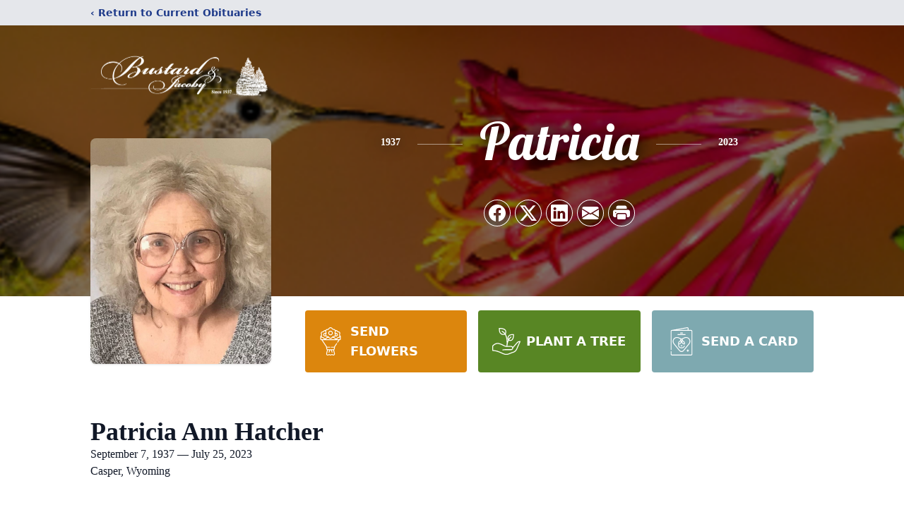

--- FILE ---
content_type: text/html; charset=utf-8
request_url: https://www.google.com/recaptcha/enterprise/anchor?ar=1&k=6Lf-p3cgAAAAAEDKz0yTZkYomSo2xm_nVCzBD4d2&co=aHR0cHM6Ly93d3cuYnVzdGFyZGNhcmVzLmNvbTo0NDM.&hl=en&type=image&v=N67nZn4AqZkNcbeMu4prBgzg&theme=light&size=invisible&badge=bottomright&anchor-ms=20000&execute-ms=30000&cb=yq33wg55byef
body_size: 48717
content:
<!DOCTYPE HTML><html dir="ltr" lang="en"><head><meta http-equiv="Content-Type" content="text/html; charset=UTF-8">
<meta http-equiv="X-UA-Compatible" content="IE=edge">
<title>reCAPTCHA</title>
<style type="text/css">
/* cyrillic-ext */
@font-face {
  font-family: 'Roboto';
  font-style: normal;
  font-weight: 400;
  font-stretch: 100%;
  src: url(//fonts.gstatic.com/s/roboto/v48/KFO7CnqEu92Fr1ME7kSn66aGLdTylUAMa3GUBHMdazTgWw.woff2) format('woff2');
  unicode-range: U+0460-052F, U+1C80-1C8A, U+20B4, U+2DE0-2DFF, U+A640-A69F, U+FE2E-FE2F;
}
/* cyrillic */
@font-face {
  font-family: 'Roboto';
  font-style: normal;
  font-weight: 400;
  font-stretch: 100%;
  src: url(//fonts.gstatic.com/s/roboto/v48/KFO7CnqEu92Fr1ME7kSn66aGLdTylUAMa3iUBHMdazTgWw.woff2) format('woff2');
  unicode-range: U+0301, U+0400-045F, U+0490-0491, U+04B0-04B1, U+2116;
}
/* greek-ext */
@font-face {
  font-family: 'Roboto';
  font-style: normal;
  font-weight: 400;
  font-stretch: 100%;
  src: url(//fonts.gstatic.com/s/roboto/v48/KFO7CnqEu92Fr1ME7kSn66aGLdTylUAMa3CUBHMdazTgWw.woff2) format('woff2');
  unicode-range: U+1F00-1FFF;
}
/* greek */
@font-face {
  font-family: 'Roboto';
  font-style: normal;
  font-weight: 400;
  font-stretch: 100%;
  src: url(//fonts.gstatic.com/s/roboto/v48/KFO7CnqEu92Fr1ME7kSn66aGLdTylUAMa3-UBHMdazTgWw.woff2) format('woff2');
  unicode-range: U+0370-0377, U+037A-037F, U+0384-038A, U+038C, U+038E-03A1, U+03A3-03FF;
}
/* math */
@font-face {
  font-family: 'Roboto';
  font-style: normal;
  font-weight: 400;
  font-stretch: 100%;
  src: url(//fonts.gstatic.com/s/roboto/v48/KFO7CnqEu92Fr1ME7kSn66aGLdTylUAMawCUBHMdazTgWw.woff2) format('woff2');
  unicode-range: U+0302-0303, U+0305, U+0307-0308, U+0310, U+0312, U+0315, U+031A, U+0326-0327, U+032C, U+032F-0330, U+0332-0333, U+0338, U+033A, U+0346, U+034D, U+0391-03A1, U+03A3-03A9, U+03B1-03C9, U+03D1, U+03D5-03D6, U+03F0-03F1, U+03F4-03F5, U+2016-2017, U+2034-2038, U+203C, U+2040, U+2043, U+2047, U+2050, U+2057, U+205F, U+2070-2071, U+2074-208E, U+2090-209C, U+20D0-20DC, U+20E1, U+20E5-20EF, U+2100-2112, U+2114-2115, U+2117-2121, U+2123-214F, U+2190, U+2192, U+2194-21AE, U+21B0-21E5, U+21F1-21F2, U+21F4-2211, U+2213-2214, U+2216-22FF, U+2308-230B, U+2310, U+2319, U+231C-2321, U+2336-237A, U+237C, U+2395, U+239B-23B7, U+23D0, U+23DC-23E1, U+2474-2475, U+25AF, U+25B3, U+25B7, U+25BD, U+25C1, U+25CA, U+25CC, U+25FB, U+266D-266F, U+27C0-27FF, U+2900-2AFF, U+2B0E-2B11, U+2B30-2B4C, U+2BFE, U+3030, U+FF5B, U+FF5D, U+1D400-1D7FF, U+1EE00-1EEFF;
}
/* symbols */
@font-face {
  font-family: 'Roboto';
  font-style: normal;
  font-weight: 400;
  font-stretch: 100%;
  src: url(//fonts.gstatic.com/s/roboto/v48/KFO7CnqEu92Fr1ME7kSn66aGLdTylUAMaxKUBHMdazTgWw.woff2) format('woff2');
  unicode-range: U+0001-000C, U+000E-001F, U+007F-009F, U+20DD-20E0, U+20E2-20E4, U+2150-218F, U+2190, U+2192, U+2194-2199, U+21AF, U+21E6-21F0, U+21F3, U+2218-2219, U+2299, U+22C4-22C6, U+2300-243F, U+2440-244A, U+2460-24FF, U+25A0-27BF, U+2800-28FF, U+2921-2922, U+2981, U+29BF, U+29EB, U+2B00-2BFF, U+4DC0-4DFF, U+FFF9-FFFB, U+10140-1018E, U+10190-1019C, U+101A0, U+101D0-101FD, U+102E0-102FB, U+10E60-10E7E, U+1D2C0-1D2D3, U+1D2E0-1D37F, U+1F000-1F0FF, U+1F100-1F1AD, U+1F1E6-1F1FF, U+1F30D-1F30F, U+1F315, U+1F31C, U+1F31E, U+1F320-1F32C, U+1F336, U+1F378, U+1F37D, U+1F382, U+1F393-1F39F, U+1F3A7-1F3A8, U+1F3AC-1F3AF, U+1F3C2, U+1F3C4-1F3C6, U+1F3CA-1F3CE, U+1F3D4-1F3E0, U+1F3ED, U+1F3F1-1F3F3, U+1F3F5-1F3F7, U+1F408, U+1F415, U+1F41F, U+1F426, U+1F43F, U+1F441-1F442, U+1F444, U+1F446-1F449, U+1F44C-1F44E, U+1F453, U+1F46A, U+1F47D, U+1F4A3, U+1F4B0, U+1F4B3, U+1F4B9, U+1F4BB, U+1F4BF, U+1F4C8-1F4CB, U+1F4D6, U+1F4DA, U+1F4DF, U+1F4E3-1F4E6, U+1F4EA-1F4ED, U+1F4F7, U+1F4F9-1F4FB, U+1F4FD-1F4FE, U+1F503, U+1F507-1F50B, U+1F50D, U+1F512-1F513, U+1F53E-1F54A, U+1F54F-1F5FA, U+1F610, U+1F650-1F67F, U+1F687, U+1F68D, U+1F691, U+1F694, U+1F698, U+1F6AD, U+1F6B2, U+1F6B9-1F6BA, U+1F6BC, U+1F6C6-1F6CF, U+1F6D3-1F6D7, U+1F6E0-1F6EA, U+1F6F0-1F6F3, U+1F6F7-1F6FC, U+1F700-1F7FF, U+1F800-1F80B, U+1F810-1F847, U+1F850-1F859, U+1F860-1F887, U+1F890-1F8AD, U+1F8B0-1F8BB, U+1F8C0-1F8C1, U+1F900-1F90B, U+1F93B, U+1F946, U+1F984, U+1F996, U+1F9E9, U+1FA00-1FA6F, U+1FA70-1FA7C, U+1FA80-1FA89, U+1FA8F-1FAC6, U+1FACE-1FADC, U+1FADF-1FAE9, U+1FAF0-1FAF8, U+1FB00-1FBFF;
}
/* vietnamese */
@font-face {
  font-family: 'Roboto';
  font-style: normal;
  font-weight: 400;
  font-stretch: 100%;
  src: url(//fonts.gstatic.com/s/roboto/v48/KFO7CnqEu92Fr1ME7kSn66aGLdTylUAMa3OUBHMdazTgWw.woff2) format('woff2');
  unicode-range: U+0102-0103, U+0110-0111, U+0128-0129, U+0168-0169, U+01A0-01A1, U+01AF-01B0, U+0300-0301, U+0303-0304, U+0308-0309, U+0323, U+0329, U+1EA0-1EF9, U+20AB;
}
/* latin-ext */
@font-face {
  font-family: 'Roboto';
  font-style: normal;
  font-weight: 400;
  font-stretch: 100%;
  src: url(//fonts.gstatic.com/s/roboto/v48/KFO7CnqEu92Fr1ME7kSn66aGLdTylUAMa3KUBHMdazTgWw.woff2) format('woff2');
  unicode-range: U+0100-02BA, U+02BD-02C5, U+02C7-02CC, U+02CE-02D7, U+02DD-02FF, U+0304, U+0308, U+0329, U+1D00-1DBF, U+1E00-1E9F, U+1EF2-1EFF, U+2020, U+20A0-20AB, U+20AD-20C0, U+2113, U+2C60-2C7F, U+A720-A7FF;
}
/* latin */
@font-face {
  font-family: 'Roboto';
  font-style: normal;
  font-weight: 400;
  font-stretch: 100%;
  src: url(//fonts.gstatic.com/s/roboto/v48/KFO7CnqEu92Fr1ME7kSn66aGLdTylUAMa3yUBHMdazQ.woff2) format('woff2');
  unicode-range: U+0000-00FF, U+0131, U+0152-0153, U+02BB-02BC, U+02C6, U+02DA, U+02DC, U+0304, U+0308, U+0329, U+2000-206F, U+20AC, U+2122, U+2191, U+2193, U+2212, U+2215, U+FEFF, U+FFFD;
}
/* cyrillic-ext */
@font-face {
  font-family: 'Roboto';
  font-style: normal;
  font-weight: 500;
  font-stretch: 100%;
  src: url(//fonts.gstatic.com/s/roboto/v48/KFO7CnqEu92Fr1ME7kSn66aGLdTylUAMa3GUBHMdazTgWw.woff2) format('woff2');
  unicode-range: U+0460-052F, U+1C80-1C8A, U+20B4, U+2DE0-2DFF, U+A640-A69F, U+FE2E-FE2F;
}
/* cyrillic */
@font-face {
  font-family: 'Roboto';
  font-style: normal;
  font-weight: 500;
  font-stretch: 100%;
  src: url(//fonts.gstatic.com/s/roboto/v48/KFO7CnqEu92Fr1ME7kSn66aGLdTylUAMa3iUBHMdazTgWw.woff2) format('woff2');
  unicode-range: U+0301, U+0400-045F, U+0490-0491, U+04B0-04B1, U+2116;
}
/* greek-ext */
@font-face {
  font-family: 'Roboto';
  font-style: normal;
  font-weight: 500;
  font-stretch: 100%;
  src: url(//fonts.gstatic.com/s/roboto/v48/KFO7CnqEu92Fr1ME7kSn66aGLdTylUAMa3CUBHMdazTgWw.woff2) format('woff2');
  unicode-range: U+1F00-1FFF;
}
/* greek */
@font-face {
  font-family: 'Roboto';
  font-style: normal;
  font-weight: 500;
  font-stretch: 100%;
  src: url(//fonts.gstatic.com/s/roboto/v48/KFO7CnqEu92Fr1ME7kSn66aGLdTylUAMa3-UBHMdazTgWw.woff2) format('woff2');
  unicode-range: U+0370-0377, U+037A-037F, U+0384-038A, U+038C, U+038E-03A1, U+03A3-03FF;
}
/* math */
@font-face {
  font-family: 'Roboto';
  font-style: normal;
  font-weight: 500;
  font-stretch: 100%;
  src: url(//fonts.gstatic.com/s/roboto/v48/KFO7CnqEu92Fr1ME7kSn66aGLdTylUAMawCUBHMdazTgWw.woff2) format('woff2');
  unicode-range: U+0302-0303, U+0305, U+0307-0308, U+0310, U+0312, U+0315, U+031A, U+0326-0327, U+032C, U+032F-0330, U+0332-0333, U+0338, U+033A, U+0346, U+034D, U+0391-03A1, U+03A3-03A9, U+03B1-03C9, U+03D1, U+03D5-03D6, U+03F0-03F1, U+03F4-03F5, U+2016-2017, U+2034-2038, U+203C, U+2040, U+2043, U+2047, U+2050, U+2057, U+205F, U+2070-2071, U+2074-208E, U+2090-209C, U+20D0-20DC, U+20E1, U+20E5-20EF, U+2100-2112, U+2114-2115, U+2117-2121, U+2123-214F, U+2190, U+2192, U+2194-21AE, U+21B0-21E5, U+21F1-21F2, U+21F4-2211, U+2213-2214, U+2216-22FF, U+2308-230B, U+2310, U+2319, U+231C-2321, U+2336-237A, U+237C, U+2395, U+239B-23B7, U+23D0, U+23DC-23E1, U+2474-2475, U+25AF, U+25B3, U+25B7, U+25BD, U+25C1, U+25CA, U+25CC, U+25FB, U+266D-266F, U+27C0-27FF, U+2900-2AFF, U+2B0E-2B11, U+2B30-2B4C, U+2BFE, U+3030, U+FF5B, U+FF5D, U+1D400-1D7FF, U+1EE00-1EEFF;
}
/* symbols */
@font-face {
  font-family: 'Roboto';
  font-style: normal;
  font-weight: 500;
  font-stretch: 100%;
  src: url(//fonts.gstatic.com/s/roboto/v48/KFO7CnqEu92Fr1ME7kSn66aGLdTylUAMaxKUBHMdazTgWw.woff2) format('woff2');
  unicode-range: U+0001-000C, U+000E-001F, U+007F-009F, U+20DD-20E0, U+20E2-20E4, U+2150-218F, U+2190, U+2192, U+2194-2199, U+21AF, U+21E6-21F0, U+21F3, U+2218-2219, U+2299, U+22C4-22C6, U+2300-243F, U+2440-244A, U+2460-24FF, U+25A0-27BF, U+2800-28FF, U+2921-2922, U+2981, U+29BF, U+29EB, U+2B00-2BFF, U+4DC0-4DFF, U+FFF9-FFFB, U+10140-1018E, U+10190-1019C, U+101A0, U+101D0-101FD, U+102E0-102FB, U+10E60-10E7E, U+1D2C0-1D2D3, U+1D2E0-1D37F, U+1F000-1F0FF, U+1F100-1F1AD, U+1F1E6-1F1FF, U+1F30D-1F30F, U+1F315, U+1F31C, U+1F31E, U+1F320-1F32C, U+1F336, U+1F378, U+1F37D, U+1F382, U+1F393-1F39F, U+1F3A7-1F3A8, U+1F3AC-1F3AF, U+1F3C2, U+1F3C4-1F3C6, U+1F3CA-1F3CE, U+1F3D4-1F3E0, U+1F3ED, U+1F3F1-1F3F3, U+1F3F5-1F3F7, U+1F408, U+1F415, U+1F41F, U+1F426, U+1F43F, U+1F441-1F442, U+1F444, U+1F446-1F449, U+1F44C-1F44E, U+1F453, U+1F46A, U+1F47D, U+1F4A3, U+1F4B0, U+1F4B3, U+1F4B9, U+1F4BB, U+1F4BF, U+1F4C8-1F4CB, U+1F4D6, U+1F4DA, U+1F4DF, U+1F4E3-1F4E6, U+1F4EA-1F4ED, U+1F4F7, U+1F4F9-1F4FB, U+1F4FD-1F4FE, U+1F503, U+1F507-1F50B, U+1F50D, U+1F512-1F513, U+1F53E-1F54A, U+1F54F-1F5FA, U+1F610, U+1F650-1F67F, U+1F687, U+1F68D, U+1F691, U+1F694, U+1F698, U+1F6AD, U+1F6B2, U+1F6B9-1F6BA, U+1F6BC, U+1F6C6-1F6CF, U+1F6D3-1F6D7, U+1F6E0-1F6EA, U+1F6F0-1F6F3, U+1F6F7-1F6FC, U+1F700-1F7FF, U+1F800-1F80B, U+1F810-1F847, U+1F850-1F859, U+1F860-1F887, U+1F890-1F8AD, U+1F8B0-1F8BB, U+1F8C0-1F8C1, U+1F900-1F90B, U+1F93B, U+1F946, U+1F984, U+1F996, U+1F9E9, U+1FA00-1FA6F, U+1FA70-1FA7C, U+1FA80-1FA89, U+1FA8F-1FAC6, U+1FACE-1FADC, U+1FADF-1FAE9, U+1FAF0-1FAF8, U+1FB00-1FBFF;
}
/* vietnamese */
@font-face {
  font-family: 'Roboto';
  font-style: normal;
  font-weight: 500;
  font-stretch: 100%;
  src: url(//fonts.gstatic.com/s/roboto/v48/KFO7CnqEu92Fr1ME7kSn66aGLdTylUAMa3OUBHMdazTgWw.woff2) format('woff2');
  unicode-range: U+0102-0103, U+0110-0111, U+0128-0129, U+0168-0169, U+01A0-01A1, U+01AF-01B0, U+0300-0301, U+0303-0304, U+0308-0309, U+0323, U+0329, U+1EA0-1EF9, U+20AB;
}
/* latin-ext */
@font-face {
  font-family: 'Roboto';
  font-style: normal;
  font-weight: 500;
  font-stretch: 100%;
  src: url(//fonts.gstatic.com/s/roboto/v48/KFO7CnqEu92Fr1ME7kSn66aGLdTylUAMa3KUBHMdazTgWw.woff2) format('woff2');
  unicode-range: U+0100-02BA, U+02BD-02C5, U+02C7-02CC, U+02CE-02D7, U+02DD-02FF, U+0304, U+0308, U+0329, U+1D00-1DBF, U+1E00-1E9F, U+1EF2-1EFF, U+2020, U+20A0-20AB, U+20AD-20C0, U+2113, U+2C60-2C7F, U+A720-A7FF;
}
/* latin */
@font-face {
  font-family: 'Roboto';
  font-style: normal;
  font-weight: 500;
  font-stretch: 100%;
  src: url(//fonts.gstatic.com/s/roboto/v48/KFO7CnqEu92Fr1ME7kSn66aGLdTylUAMa3yUBHMdazQ.woff2) format('woff2');
  unicode-range: U+0000-00FF, U+0131, U+0152-0153, U+02BB-02BC, U+02C6, U+02DA, U+02DC, U+0304, U+0308, U+0329, U+2000-206F, U+20AC, U+2122, U+2191, U+2193, U+2212, U+2215, U+FEFF, U+FFFD;
}
/* cyrillic-ext */
@font-face {
  font-family: 'Roboto';
  font-style: normal;
  font-weight: 900;
  font-stretch: 100%;
  src: url(//fonts.gstatic.com/s/roboto/v48/KFO7CnqEu92Fr1ME7kSn66aGLdTylUAMa3GUBHMdazTgWw.woff2) format('woff2');
  unicode-range: U+0460-052F, U+1C80-1C8A, U+20B4, U+2DE0-2DFF, U+A640-A69F, U+FE2E-FE2F;
}
/* cyrillic */
@font-face {
  font-family: 'Roboto';
  font-style: normal;
  font-weight: 900;
  font-stretch: 100%;
  src: url(//fonts.gstatic.com/s/roboto/v48/KFO7CnqEu92Fr1ME7kSn66aGLdTylUAMa3iUBHMdazTgWw.woff2) format('woff2');
  unicode-range: U+0301, U+0400-045F, U+0490-0491, U+04B0-04B1, U+2116;
}
/* greek-ext */
@font-face {
  font-family: 'Roboto';
  font-style: normal;
  font-weight: 900;
  font-stretch: 100%;
  src: url(//fonts.gstatic.com/s/roboto/v48/KFO7CnqEu92Fr1ME7kSn66aGLdTylUAMa3CUBHMdazTgWw.woff2) format('woff2');
  unicode-range: U+1F00-1FFF;
}
/* greek */
@font-face {
  font-family: 'Roboto';
  font-style: normal;
  font-weight: 900;
  font-stretch: 100%;
  src: url(//fonts.gstatic.com/s/roboto/v48/KFO7CnqEu92Fr1ME7kSn66aGLdTylUAMa3-UBHMdazTgWw.woff2) format('woff2');
  unicode-range: U+0370-0377, U+037A-037F, U+0384-038A, U+038C, U+038E-03A1, U+03A3-03FF;
}
/* math */
@font-face {
  font-family: 'Roboto';
  font-style: normal;
  font-weight: 900;
  font-stretch: 100%;
  src: url(//fonts.gstatic.com/s/roboto/v48/KFO7CnqEu92Fr1ME7kSn66aGLdTylUAMawCUBHMdazTgWw.woff2) format('woff2');
  unicode-range: U+0302-0303, U+0305, U+0307-0308, U+0310, U+0312, U+0315, U+031A, U+0326-0327, U+032C, U+032F-0330, U+0332-0333, U+0338, U+033A, U+0346, U+034D, U+0391-03A1, U+03A3-03A9, U+03B1-03C9, U+03D1, U+03D5-03D6, U+03F0-03F1, U+03F4-03F5, U+2016-2017, U+2034-2038, U+203C, U+2040, U+2043, U+2047, U+2050, U+2057, U+205F, U+2070-2071, U+2074-208E, U+2090-209C, U+20D0-20DC, U+20E1, U+20E5-20EF, U+2100-2112, U+2114-2115, U+2117-2121, U+2123-214F, U+2190, U+2192, U+2194-21AE, U+21B0-21E5, U+21F1-21F2, U+21F4-2211, U+2213-2214, U+2216-22FF, U+2308-230B, U+2310, U+2319, U+231C-2321, U+2336-237A, U+237C, U+2395, U+239B-23B7, U+23D0, U+23DC-23E1, U+2474-2475, U+25AF, U+25B3, U+25B7, U+25BD, U+25C1, U+25CA, U+25CC, U+25FB, U+266D-266F, U+27C0-27FF, U+2900-2AFF, U+2B0E-2B11, U+2B30-2B4C, U+2BFE, U+3030, U+FF5B, U+FF5D, U+1D400-1D7FF, U+1EE00-1EEFF;
}
/* symbols */
@font-face {
  font-family: 'Roboto';
  font-style: normal;
  font-weight: 900;
  font-stretch: 100%;
  src: url(//fonts.gstatic.com/s/roboto/v48/KFO7CnqEu92Fr1ME7kSn66aGLdTylUAMaxKUBHMdazTgWw.woff2) format('woff2');
  unicode-range: U+0001-000C, U+000E-001F, U+007F-009F, U+20DD-20E0, U+20E2-20E4, U+2150-218F, U+2190, U+2192, U+2194-2199, U+21AF, U+21E6-21F0, U+21F3, U+2218-2219, U+2299, U+22C4-22C6, U+2300-243F, U+2440-244A, U+2460-24FF, U+25A0-27BF, U+2800-28FF, U+2921-2922, U+2981, U+29BF, U+29EB, U+2B00-2BFF, U+4DC0-4DFF, U+FFF9-FFFB, U+10140-1018E, U+10190-1019C, U+101A0, U+101D0-101FD, U+102E0-102FB, U+10E60-10E7E, U+1D2C0-1D2D3, U+1D2E0-1D37F, U+1F000-1F0FF, U+1F100-1F1AD, U+1F1E6-1F1FF, U+1F30D-1F30F, U+1F315, U+1F31C, U+1F31E, U+1F320-1F32C, U+1F336, U+1F378, U+1F37D, U+1F382, U+1F393-1F39F, U+1F3A7-1F3A8, U+1F3AC-1F3AF, U+1F3C2, U+1F3C4-1F3C6, U+1F3CA-1F3CE, U+1F3D4-1F3E0, U+1F3ED, U+1F3F1-1F3F3, U+1F3F5-1F3F7, U+1F408, U+1F415, U+1F41F, U+1F426, U+1F43F, U+1F441-1F442, U+1F444, U+1F446-1F449, U+1F44C-1F44E, U+1F453, U+1F46A, U+1F47D, U+1F4A3, U+1F4B0, U+1F4B3, U+1F4B9, U+1F4BB, U+1F4BF, U+1F4C8-1F4CB, U+1F4D6, U+1F4DA, U+1F4DF, U+1F4E3-1F4E6, U+1F4EA-1F4ED, U+1F4F7, U+1F4F9-1F4FB, U+1F4FD-1F4FE, U+1F503, U+1F507-1F50B, U+1F50D, U+1F512-1F513, U+1F53E-1F54A, U+1F54F-1F5FA, U+1F610, U+1F650-1F67F, U+1F687, U+1F68D, U+1F691, U+1F694, U+1F698, U+1F6AD, U+1F6B2, U+1F6B9-1F6BA, U+1F6BC, U+1F6C6-1F6CF, U+1F6D3-1F6D7, U+1F6E0-1F6EA, U+1F6F0-1F6F3, U+1F6F7-1F6FC, U+1F700-1F7FF, U+1F800-1F80B, U+1F810-1F847, U+1F850-1F859, U+1F860-1F887, U+1F890-1F8AD, U+1F8B0-1F8BB, U+1F8C0-1F8C1, U+1F900-1F90B, U+1F93B, U+1F946, U+1F984, U+1F996, U+1F9E9, U+1FA00-1FA6F, U+1FA70-1FA7C, U+1FA80-1FA89, U+1FA8F-1FAC6, U+1FACE-1FADC, U+1FADF-1FAE9, U+1FAF0-1FAF8, U+1FB00-1FBFF;
}
/* vietnamese */
@font-face {
  font-family: 'Roboto';
  font-style: normal;
  font-weight: 900;
  font-stretch: 100%;
  src: url(//fonts.gstatic.com/s/roboto/v48/KFO7CnqEu92Fr1ME7kSn66aGLdTylUAMa3OUBHMdazTgWw.woff2) format('woff2');
  unicode-range: U+0102-0103, U+0110-0111, U+0128-0129, U+0168-0169, U+01A0-01A1, U+01AF-01B0, U+0300-0301, U+0303-0304, U+0308-0309, U+0323, U+0329, U+1EA0-1EF9, U+20AB;
}
/* latin-ext */
@font-face {
  font-family: 'Roboto';
  font-style: normal;
  font-weight: 900;
  font-stretch: 100%;
  src: url(//fonts.gstatic.com/s/roboto/v48/KFO7CnqEu92Fr1ME7kSn66aGLdTylUAMa3KUBHMdazTgWw.woff2) format('woff2');
  unicode-range: U+0100-02BA, U+02BD-02C5, U+02C7-02CC, U+02CE-02D7, U+02DD-02FF, U+0304, U+0308, U+0329, U+1D00-1DBF, U+1E00-1E9F, U+1EF2-1EFF, U+2020, U+20A0-20AB, U+20AD-20C0, U+2113, U+2C60-2C7F, U+A720-A7FF;
}
/* latin */
@font-face {
  font-family: 'Roboto';
  font-style: normal;
  font-weight: 900;
  font-stretch: 100%;
  src: url(//fonts.gstatic.com/s/roboto/v48/KFO7CnqEu92Fr1ME7kSn66aGLdTylUAMa3yUBHMdazQ.woff2) format('woff2');
  unicode-range: U+0000-00FF, U+0131, U+0152-0153, U+02BB-02BC, U+02C6, U+02DA, U+02DC, U+0304, U+0308, U+0329, U+2000-206F, U+20AC, U+2122, U+2191, U+2193, U+2212, U+2215, U+FEFF, U+FFFD;
}

</style>
<link rel="stylesheet" type="text/css" href="https://www.gstatic.com/recaptcha/releases/N67nZn4AqZkNcbeMu4prBgzg/styles__ltr.css">
<script nonce="oRbQAAqmt04zdtnzDRGtuw" type="text/javascript">window['__recaptcha_api'] = 'https://www.google.com/recaptcha/enterprise/';</script>
<script type="text/javascript" src="https://www.gstatic.com/recaptcha/releases/N67nZn4AqZkNcbeMu4prBgzg/recaptcha__en.js" nonce="oRbQAAqmt04zdtnzDRGtuw">
      
    </script></head>
<body><div id="rc-anchor-alert" class="rc-anchor-alert"></div>
<input type="hidden" id="recaptcha-token" value="[base64]">
<script type="text/javascript" nonce="oRbQAAqmt04zdtnzDRGtuw">
      recaptcha.anchor.Main.init("[\x22ainput\x22,[\x22bgdata\x22,\x22\x22,\[base64]/[base64]/MjU1Ong/[base64]/[base64]/[base64]/[base64]/[base64]/[base64]/[base64]/[base64]/[base64]/[base64]/[base64]/[base64]/[base64]/[base64]/[base64]\\u003d\x22,\[base64]\\u003d\\u003d\x22,\x22w6IsCG0dOSx0wpbCojQRbH7CsXU0EMKVWCQ8OUhYVQ91G8OTw4bCqcK0w7tsw7E9R8KmNcOxwqVBwrHDtMOOLgweAjnDjcOKw7hKZcOjwqXCmEZ1w5TDpxHCt8KpFsKFw4BOHkMWODtNwq9oZALDtcK3OcOmUcKCdsKkworDhcOYeG9TChHCg8OmUX/CukXDnwA+w4JbCMOiwptHw4rClm5xw7HDhMKqwrZUDMKEwpnCk23DrMK9w7ZzLDQFwoHCm8O6wrPCkwI3WUcEKWPCo8KmwrHCqMOMwqdKw7IPw77ChMOJw7Zsd0/[base64]/DvQPDt8ObO8OQw5Ylw754RcOOw5crJ8OwwoYfFBTDrcKhUsOqw4PDkMOMwqTCjCvDusOxw7tnD8O8RsOObD/CkSrCkMKlJ1DDg8KPA8KKEXrDnMOIKBEhw43DnsKoHsOCMknCgj/DmMK7wpTDhkkgV2wvwocCwrkmw6zCrUbDrcKqwpvDgRQrEQMfwrMEFgcFRCzCkMOqHMKqN21XADbDtMKBJlfDhsKBaU7Dq8O0OcO5wrYbwqAKbD/CvMKCwprClMOQw6nDhMOww7LClMOTwpHChMOGRMOycwDDsFbCisOAYsOYwqwNcilRGRXDkBEyfknCkz0Hw5EmbW9vMsKNwqTDmsOgwr7CnnjDtnLCvXtgTMOweMKuwoleBn/Cim5fw5h6wonChidgwoPCoDDDn14BWTzDljPDjzZHw5gxbcKKI8KSLXXDssOXwpHCoMK4wrnDgcOuB8KrasOUwoN+wp3DtMKIwpITwo7DlsKJBnTCqwk/wrfDqxDCv2XCisK0wrMTwpDComTCpAVYJcOXw53ChsOeLwDCjsOXwpkqw4jChjHCrcOEfMOLwrrDgsKswpE/AsOEG8OWw6fDqgDCgsOiwq/CkWTDgTgxb8O4ScKhY8Khw5gBwpXDoicTPMO2w4nCqVc+G8OEworDu8OQF8K3w53DlsO7w51pakRswooHLsKnw5rDsjggwqvDnnHCswLDtsK7w4MPZ8KNwp9SJjF/w53DpFNKTWUqd8KXUcOQXhTChlDCuGsrJCEUw7jCsGgJI8KsD8O1ZCjDn05TF8Ktw7MsbMOPwqVyVsKxwrTCg2InQl9hHDsNI8K4w7TDrsKBRsKsw5lDw5HCvDTCkjhNw5/Cu1DCjsKWwrwnwrHDmmjCtlJvwq8Ew7TDvA8HwoQrw4bCvUvCvQlFMW5/WTh5wrHCssKMBcKDRxMwTcO4wofCucOmw4/DqcO2wqQXDx/DkjEjw5YgVsOBwoPDqmTDr8K/w4sqw4nCo8KEdgXCi8Kow7LDq14gDTHCvMOXwopPMEt6RsO5w6DCssKQM1E9wo3CgcORw7zDqcKlwqEJKsOeSsOVw600w5zDqF5BSXVNRcOOSlPCmsO5USdRw4PCnMKjw6AOGyPChw7CusORGMOLUgHCvzlkw6sJAU/DlMO/dsKrMXpnTsKXGkRSwqxow4LCmsKfFznCuVhsw4nDisOpwpkrwrnDqsOowqfCoR7DmyBWw7TCl8OOwrQvMU9dw5NFw6oEw5nCmVhVR2/Cix/Dkw9tDj4aAsOPbzgiwoRsVClZbnnDngITw4vDtsKpw7YcLxDDv2IMwpgxw4PCny1Yb8KHcRVawrNSOcOew7otw6DCo3EewqzDpsOqGDTDrR7CrVQwwrgLOMKyw7IHwo/[base64]/w7AYwqjClw5aw7vDqW/DmMOMWQ8hPHYUw4zDhF8Aw61FOBFrXSdxwrRvw6bCjxfDsCHCkXtKw6AQwqgcw7RtbcKNAWHDoGzDu8K8wrRJPHRaworChg0BWsOAYcKiC8OVMGw9BsKKCwlTwoQRwqVrRcK4wpLCq8Kka8OUw4DDmEhWGl/Cu3bDlsKcQGTDisOhdSdVEcOqwqgMNGrDiXPCgRTDscKYNEXCpsO4wrcFJz8lInPDlyTCp8OTID1tw7Z6HQXDiMKVw7N1w4wUccKhw5Uuwq/CtcODw6wrHnxVRBLDtcKBHT/Cm8KEw43CiMKhw5ADEsOeW2J8Wz/DtcO5wp5dGWfCtsKWwpp+TTlYwr0bOGTCpCrChEc7w4TDiFDCksK5MMKhw7kOw6A3XhMlTQdow4PDiD93wr3Cpj7CmQN1ZR7CucOUQ2vCuMOQXMOcwrATwqPCn0FewrI3w5ljw5LDrMOzTmfCpMKBw7/DtiTDtsOvw7nDtsKsUMKJw7HDgioXH8Ouw65RM0oqw5XDpBXDtw0HIn3CpjzClHNzBsOuDBkRwrMbw5lCwq/[base64]/w4dcw4pOUmbCkG3DvSVYdxLCkn7CpsKdABHDjFl+w5TCq8ODw6XDjmBpw79WHU/[base64]/YcKpdHZAB8KcK8KmZWQTw6B5OGrDlcKMEsK5w5PDsyfCp3nDksOMwo/DlgFeRsOdwpDCrMKJfcKXw7FlwpnCq8KKQMK+G8Ozw6zDhcKuMGofw7sVH8KdRsOrw6/DuMOgJwJxF8OWd8Oqw7c7wrfDjsO4OMKIb8KdCEfDu8KZwpkNZMKlPRptTsOOw515w7YTc8OAYsO2wrgZw7M9w5bDvsKtQyjDscK1w6oBLGHDhcKiDcO2NFLCqk3CtMOibm0mL8KmOMOBMh8CR8O/[base64]/Cp8OdwpbDjRnCqW/CnXJ5OwIcw6bDtjAnworDgsORwr7DtAJ8woMFPTPCoQVEwrfDj8OkAC/[base64]/bcKgE8KoU8KLahl1PQXCgmXClsOvHDvCrMKPw47CtsOTw6LCpyXCuBcKw4TCmQQyXSHDoCAxw6zCvD/Dkh4GXjnDiR9ZKsK7w6QaA3TCvMK6CsOCwoPCqcKIwqjCvsOYwrAsw50EwpzCtj0YPEsyAMKwwpZUw4x8wqkww7DCusOWAsOYLsONU1dRU3NDwpdbMsKdH8O6SsKIw4M1woAow7/Cjk9NbsOSwqfCm8O3wqxYw6jCklfClcKBTsOsX1ptXiPCr8OOw5zCrsKfwq/CiGXDu3I5w4oQe8O6w6nDvXDCtMOMNcKtaCzDvsOffV5zwpvDscKuYkfCsjkFwofDjHwJK1NYF1Nnwrl6YDNEw67DhApNVXjDj0jCpMOOwo9Ew4/DpMO4NMOzwp00woPCoQZgwpTCnUrClg5zw7Flw5lvZsKnbcKLY8K4wr1dw7rCtXZ6wozDqT5Rw48qw4kHBsOAw5lFFMKQKcOJwr1rNMK8A2TDth/CtsKowo89OMORw5/DnmLDt8KPasO9OcKGwoZ7DSYNwqpswq/DscOOwqR0w5FcbEcDPxLCgsKjRsOew6fCu8Kbw69RwrkrKMKQP1/CkMK/w53Ch8OFwq08OMKtBC7Di8KRw4PDhWV/McKtFAHDhEPCkcKoDU44w6ZgEsOIwq/ChFtXInF3wr3CrAXDncKrw7DCvR/CscO9MXHDgCA1w6lwwq7CjEDDhMO2wq7Cq8KQYG03LcOZDVY0w4jCqMOBaRl0w7sTwoLDvsKaaQNoHcOQwpVcPMKvMnonwpnCm8OtwqZBd8OacsKZwqAXw7MmY8O8w5w6w4nCgMOkREjCt8KDwp5lwos8w5rCocK6MVpLBsOzGMKpD1fDiD/DlsKmwoQkwokhwr7CqUkAMX/DssKyw7vDnMKWw53CgxwsFH4Iw6Ypw4zCmR5BEWHDsnLDocOQwpnDoxbCvsK1AV7Cj8KLfTnDscOow5c/cMO7w6DCvG7CosOMbcKBJ8OMw4DCkxTCisKAXsO7w4rDujFrw7VTccO6wpXDvkUiwq8dwqjCnWHDkyINw7PCpWfDgDA1EMK2HxTCr3Y9EcKEClMaJ8KGKMKNSRDDkw7DiMOGTGdYw6h4wocyMcKHw4LCiMKtSV/[base64]/Cr8O/[base64]/CkirDnsKOw6BBw4bCksKsN8KCw4o/eEsyCHPDm8KwFcKUwrjCm3jDm8OXwoDCvMK5wpbDhBM/BhzCuhXCpk0lXgF4wq0rCsK8NlBIw7/[base64]/X3poN3vChMKLwqsbSDXDtMOxC13CgjUQwofDvsKswrjDtcKzXQNUHipuGV00MkzDrMOyGAtDwqXDlQ3DqcO8UyYJwooJwpduwojCrsKIwoVkYltwDMOZfglsw5MeZcOdGQTCusODw5pMw7zDl8OvaMKww6zCiRHCt3FKw5HDosOLw6vCs0nDnMOHw4LDvsO/DsOnZMKLSsOcwozDksOaRMKSwrPCjcKNwqR7X0HCt0XDv0JPw6hSCMKPwoJSNMKsw4sYa8KVNsOFwrEgw4Y3Qy/CtsK1ShLDmFvCvjjCrcKYNsKewp5JwrzCgzx5IR0Fw6Bawo0COsKpYmvDshtEUXbDvMKrwqJKR8OkRsKKwoMMdMOhwq5YL2dAw4HDn8KfZ3/CnMKZw5jDm8KUTnZNw5ZiAy5xAAXDpBJtRX5ZwqzDjxU2dn9Kf8OVwr/DucKEwoDDvlxXEyPDisKwHMKHPMOXwovDv2QWwqZCbVnDswMmwpXCv30Aw47Du33Cg8O/TsOGw7sUw51fwqpCwox6wq1Uw4TCsyw9C8OQU8OQOVHCuk3ChmQlSBxPwoNkw6RKw5duw515w6vCusKRV8KZwrvCvQoOw580wo7ChSgqwpRnw4/Cs8OxQAnCngQSGMOcwpd/w4gRw6DCplbDjsK0w50RRE4pwoAjwphgwqAaJkIcwqPCs8KPD8OCw47CpV0qw6ILTiw3w5DDlsKawrVpw7zDrUIQwpLCkl92Q8O7XcKKw73CuUd5wofDpBsQCl/CizMjw5Efw6TDgEpgwpAdGhfCt8KBwqzCv2jDrsOdwrcgZ8Olc8KrTys6wrDDiwbCh8KfczZvThElOTrCoQZ7W0I5wqIgDEJPecKgwo9ywq7CmsKPwoHDqMOAK3sVwoPCncORTmUew4nCmXIYa8KSJHF9FQ7DrMKLw7PCkcO+E8OvA3l/w4RGSkfCmcO9W3XCt8OXH8KtL2jCu8KGFj4DEMOQZmTCg8OLd8Kfwr/[base64]/DhVnCmcKpFQjCjcOqwqjDl8KewozDgxnDpsKRw4TChTE2F1UEWD9zEMKGIxRCSQYiLFHCjm7Dm0RswpTCnClnY8OZw5ohw6PCsDHCnB/DlMKgwrZ5M2AuV8KIejPCqMOoLxjDt8Oww5dowpAkCcO3w5Z/bsOxaHVCQsOGwp3CrDF5w5XCrTzDi1bCmm3DrMOiwpF6w7rCoSPDmihYw40KwofDuMOCwpYST0zCksOZbBFWECNBwp0zGl/CpcK/fcKfDjwSwq5gwpdUF8KvRsOUw5/CncKiw6LDvy47f8KXGH7CuntXCgAiwohkHFMJUMKxKGdJbUdNcDxHSRs5TcO6Ay11wr3DpkjDgMOgw6wow57Dph7DgFpWYcOUw73CgUMHLcKQL3XCvcOIwpsBw7TCt3YswqvCi8O9w4rDm8OhIsKGwqzCmlZgPcOpwrlLwpgNwoVJK1lnFlQ7acK/w4TCt8O7G8OywpXCqUhvw63CjF0ewrZQw4Buw7M4YcOCNcO3wrQiXcOHwqE8eD0Qwoh0FU9tw4pCKsOCwrXClCPDrcOXw6jCvTLCo3/CicKgK8KQVcKWwqtkwp8rOsKgwqkkGcKdwpouwpnDiDzDjGpoSwjDrD0lKMOewr7DssOJQkbCoHpDwpMhw74dwofCtR0FCWjDmMODwpYwwqXDv8K1woZmQ1Y+wp3DucOvwrXCr8Kawrkxa8KIw5fDkcKMTMOnMcOTOBUVCcOZw4/[base64]/ChsKfBcK9w5DDtsK4FsKeEjHDlsODwp9pwpvDusKXwo3Dv8KkWMKJXVhjw74VT8K2TMOvaC86wpEBGyPDjxc2LQ54w6vCtcOhw6dkwp7DlcKgeEHCpX/[base64]/DpDI4woXDrMKgC8OBQcKnwrLCvsOcHcOww6oYwrrDlMK2aHI6wrnCmUdOw6pbF0AHwrHDkg3CtEDDv8O/aBzDnMO2bEJ1UzQqwokuIBkcZMOfAUtVF3oCBShgNcO3OsOcD8KiFMOpwrU9JcKVBsKpaBzDlMO5XlHCgA/[base64]/CvcKuZMKQwpLCunfCk0bCmWbCjWFJw79gJMKtw5lmXwgxwrvDrmtEXTrDiS3CrcOzd251w5DCjD7DoHYpw6NwwqXCscOSwp1IYsK7CMK/Q8Orw4xwwprCgyxNL8K0IsO/wojCosKGw5LDrsKKYcOzw7/CucOLwpDCisOuw7tCwqtucnhqF8KawoDDoMOdEhNcNHJDw6AaGTXCksOSPcOZw7/Ct8Onw7/CocK6HMONGBHDusKWAMOWSzrDisK3woV3wo/[base64]/DqxfDlgB9QVDDuQNKw7PDoRzCssKewpbDtRPCpMK9w6V4w6IJwqlPwqLDo8KUw5DCnAM0MANZESk8wrvCncKmwpTCpMO7w4bDnVnDqg8ZYF5qPMOJemLDiRYMw57CosKGNsKewrdfHsKEwqbCscKLw5d/w5HDocOew6zDvcKkRcKKYjHCscKhw7TCvxvDgyrDt8KTwpLDmiFfwoAVw7ZhwpDDqMOjYS5aTg3Di8KxKAjCssKiw53DoEwOw7nDiX3DtsK4wqrCulDCoxEcX1lswqvCuE/Cg0tKUMOfwqUCHRjDlzwOVMK7wp/DiG1ZwonCsMOIQWTClGDDh8K0SMOsT0HDm8KDMzgbWkEhbmRhwq/[base64]/CgR48wrVrw7zCkSTDnwBlM8KIZ8Kawplkw4Z3KSrCvjlwwqFtXMO4DDIbw4IvwoMIwqpLw5rCn8O/w6fDlcOTwr95w60uw4HDq8K3ByXCqsKDH8ORwpl1UcK6aA0Ww5R6w4rDlMK/BRA7wp0nw7/Dh1RswqcLBy0Af8KCJDPCkMO/worDuWLCng8KB0RdLsOFE8OSwovCuHsHRHXCjsOJK8O1UHxjJy9Tw5fCgEICEXZZw5/Dp8OEw7p0wqfDoycZRBw/w4PDkAMjwpXCrsOmw6kAw4gOIGHCpsOTRsO+w6QlLcKBw4lQMXXDqcOWYcOPbMOBWB3CukPCgTzDr0nCpsKKXsKmMMOHEALCpwDDmVDDlsOfwpXCrsKtw6UfVsOow7dKNx/DgnzCtEDCgnnDhQsMc3vDk8Ouw5XDpMK1wr3Cl2AlcnrDl1UnUMKnw5vCgsKswpvCuTbDkRYJc0oUCl5rWgjDk0DCiMKBwp/CicKnA8ObwrfDpMO4JkjDuFfDoyzDuMOtIsO6wqrDqsKKw6/DvsKPMjVVwr9vwqHDg3FTwqjCocOZw68Sw6RLwqHCj8KrQg3CoX/DhMOfwo0Iw64FZsKFw77Dj0/DsMKFw7nDkcOmXRnDjsONw6LDpjXCrMK/[base64]/[base64]/Mz0HwrPCvcO9w4XClMKqDXs6AsOvTMK4w4bDlcKTB8KPIsOTw558M8KzMcKIB8KKNcOKb8K/wrXCvDw1wrRjW8OtaW8IYMKOwqDDjxfChi5jw7DCvF3CncK8w6rDqSzCtcOqwr/[base64]/[base64]/wqwww6hxwppTe8Kww49Mw4HCj8KmNMKebHfCksOvw4/CmcKDdcKaHMKcw49IwrkLHRs8w47DmMO3wqbCtw/[base64]/[base64]/[base64]/w6DDjcKnwpvCpMObZErCoSITw5vCjUQ6dsKgG2kTMRjDgBDDkwBpw78cAnJDwp5yTMODdjp3w5nDvnbDicKww5pLwqfDpsOEwqDCkzcBKcKQwoPCrcKCQ8OnalfCiTzCtFzCocOmKcKyw5s3w6jDpCEwwp9TwojCkWYzw7zDpWvDisOywpbDv8K3KcKvQT9/[base64]/w789wrzDkMKRdzvDlG/[base64]/CsMOGwrzDqWPDv0J0wqPCuMKCwoHDpMOcScKkwq04X20LVcKBw7rCmnpaCgbCnsKnGFhpw7PDpjJkw7dbZ8KSbMKrasOmEg4nPMK8w7HDpWNgw7owNMO8wqQtdwnCs8OVwojCs8KdTMOFcUnDtylww6Apw49OCSHCgMK0GsOnw5oresOJbk/CssOZwqPCgCodw4N3HMK9w6hedMOrWjd8w4opw4DCl8OdwqZwwrAVw4UWWlnCvcKSwrTCgsO3woV9F8Ogw7rDmmkmwo/CpsO3wq/DmVAfBcKXw4sDIT9NMcOEwpzDo8KmwpUdQzRnwpYDw6XCgVzCmFtTIsO2w5fDoVXClsORVsKpZcOrwrMRw6xpQmIwwoHCoibCqcKBNcKIwrZ+w4YEJMOUwqlvworDjyZcOEICXkpww4xnZ8Krw4prw7HDncO0w65Lw53DuWfCjsKbwofDjyHDjSUhwqgpImDDpEVMw6/CtF7CgwjClcOswoPClcKKP8KawqxSwpM8bCVUQmhhw5RJw7vDp3TDgMO8woPCvcK7wonDtsKAdU9HCj0cdkF4BEDChMKPwoc/wplVI8OnXMOIw4bDrsOTGcOkwoHCnHkWAsOjAmnCg3x4w6LCoSDClX93bsKpw5sQw5PCmkx/FxjDj8KPw7c9U8OBw5DDgcOSdcO9wrQAXUnCvVXDgQ9sw4TCiW1KX8OfG3/DriJow7t4csKmPMK2EsKiW0Yawo01wolpw7Alw4Fbw6bDjRZ6K3U4H8KUw7NlFsOIwpDDn8OcTcKDw6XDul9FH8OcbcK4UF7ChCd+wpEdw4rCpnh/TxhAw6bCqHgFwqhlQMKcJ8OlCBYMMj1/w6DCqWRaw6LCkGHCjkHDiMKDUnHCv3FZJMOBw7J4w7UMGsOaPEoIaMODQ8Kfw4R7w4Y1NCRmcMOhw6HCvcOHGcK1ADbCjMK7KcK/wqnDiMOQwoUPw7rDvcK1w7l2BG0mwpLDncO9Sy/DnsOKeMOHwrUCX8OtbG1WWDfDg8OpaMKswqPCuMO2P3HCkw3Dm3fCtR5qQ8OqBcOkw4/[base64]/Cgw07wpDCj8OcwqrChhVgVcKVDkATdsOjw5hRwqRhHUbDnSp3w4R5wpDCp8Kcw5NTFsKQwqLCjMKuMUPCuMOlw6pCw5l2w6hCJ8K2w51Uw558UV7CuBjCrcOKwqYowp8rwp7CmcKHI8KtaSjDgMOFIMOVK0HChMKGE1PDiGoPPjjDkh/CuGQcZMKGH8KCwqnCscOmQ8KYw7kQw68+EXcKwqViw67CtMK7IcKgw6xjw7VvGsKxw6bDnsOQwrxRI8KIw6wlworCgx/DtcO/w5/Ck8O8w51ANMKqYcK/[base64]/ClsOSWMK0w6kaIsK0wq7DmiJFUcKxdsOPLcOCKcOxATHCssOLIAozZQNQwplwNidDDsKWwoRtQih5wpwzw63CjV/DsVNlw5h9XwzDtMK7wrcBTcOzw48xwpjDlH/ChShwA1HCpcK0NcOYRk/[base64]/DrB7DtMOjY8KtT1BkwqsWFTR0I8Kuw5szB8O+w7HCu8O6LHcPWsK2wpnCnU99wqvClAHCpQ4fw6ItNDovw6XDl2dbZFzCkW9ew4PClnfCvmcywq9YS8O1w5bDhhjDjsKRw69RwpnCgnNjw5JhWMO/[base64]/CkcOWw6HDmMKfTxnDgCZ2XWQMEBRawphrwqIHwq90w61vPF3CsDHCtcKKwr9Aw4F8w5nDgFwaw4LDtivDv8KswpnCm0TCtk7Cs8OPG2JlC8ODw7xBwprCg8OvwqkDwrBcw7EPWcKyw6jDj8K3SibCgsOEw64tw4TDkW0jw7jDvcOnEXABAiPDsR8Qe8OxcT/Dt8OKwqTDgw3CncOswpPCn8KMwq9PZcORSMOFGcKYwoDCp2BSwrAFw7jDsj4tIcKHasKLZA7ClXMiFcK1wonDh8OzEw0GAkPCthnClnbCgUExNcO7QMOwWmnCmEfDpzrCk2zDlsOqKMOhwq3CpMOewoZ2Px/DksOSE8Ouwr7CvcKzZcKySjF0eGXDmcOIPMOQLlcqw5Bdw7/DqDoow5DDm8Kcwrciw6p3UGAbKy5uwopNwrnCrnE1bMK/w57CsDZNAAjDmjBzDsKVccO5SCfDl8O2woMTN8KtHTNRw4E9w4rDtcO4IBXDpUfDqcKjFTsOw5PCqcKjw6jCjMOswpHCoHsgwp/Cox/Dr8OnB2JXbwwmwqjCkcOEw6bCgMOFw48LNS5NSEkmwrLCjg/DgmLCo8OYw7/DicKpaVTDpXDCvsOow4PDksOKwrEkDCPCrjQVBhTCssOzPk/DhkvCjcOxwpnCp28bTTFkw4LDpXvDnDBlKVlWw4vDtTFLDTw0KMKhMcOWAibCjcOZfMOtwrI+QEg6wrLDu8OaOsKwXioRRMOIw6zCnQ/CtlUiwpvDtsOVwobDsMOTw4bCrcO7wo4gw4bCncKQLcK/w5XChAlhwq4EUHDCu8KSw5jDvcK/[base64]/Di3QlwqfDp0R1woIhGmnCsQDDr8KAwpTCjMK2wp97w77Cp8Kpf1XCpsKJWcKfwrpCwq0zw63CjAEUwpgkwpHDrwx/w6rDlsObwo9pYwTDlFAPw6DCjGbDj1jCocOJEsKxaMK+wq/CrMKFwpbDi8KPLMKOwp/DmsKww6daw4daaSE/[base64]/[base64]/CrcOcaGBKwr1dw6fCjFZgw64OOD02w7Aaw73DpcKEOmU7QFPDrsODwrsyR8KgworCoMOWAsKwJ8O/BsKvYQTCpcKOw4nDqsKyLEkCaXvDjyp+woXDohTClsO5NMOGDsOjV2J5JcK9wozDgcO/w7AJF8OUYMOGaMOnLMKzw6xBwrspw57CiFMAwoXDgGRTwo7CqS5gw5jDjWgjSXt2bMK1w4EQAMKsCMO0ZsO0KMOSbXELwqRqVxPDrsOBwozDgHzCkXxMw71THcOHOMKYwoDCrXBLccO5w6zClWJGw7HCiMOiwrhBw4fCpcKPDHPCusKQXDkMw4jCj8K/[base64]/DqRwYw7rCljUuKcKmKMO4w4zCvlLCukoYwocmQcOxAjdxwqh4PFvDl8KLw79owpEHdXHDnUklc8Khw4xkM8O5NX3CssK/wqPCtCTDmcOxwppTw7wzTcOnaMOOw4XDtcKuRiXCgcOVw4TCtMOMMy7CsX/DkRBywrkUwq/CgMOASUrDqTLCrsOJOirChsOKwpF2NsKlw7grw4cZOio+EcKycmDCmsOVw7xaw6/CisKjw74uDCjDs0LCtxZfw7cXwqIGEiYAw552UzLDhhEuw73Dg8KPfDxNwpJCw641wrzDmEDCgBDCp8Otw5/[base64]/[base64]/[base64]/DiiXCkx0dw59HLUbCtsObFcOkV8OKR8OjfsO9wodqc1bCtAjDocKZGMKyw5TDphTCtXsTwrzCoMO0wp/DtMKDOCjDmMOhw4kaXT7CrcK+e0lEECzDgcKZbkhNcMKye8KaccK8wr/DtcOTccKyIMKUwpt+Tk/CkcOjwp3CqcKDw5EWwr3DtTVWBcOAMXDCoMOSSwpNw4BewqJNDcK9wqA1w7dWwoHCpnzDlsO7fcO1wolxwpRkw6XCmggFw4rDl2XCtsOvw4V1bQhXwoLDt354woF5ecOrw5PCgFEnw7PCm8KHAsKKIjjCnQzCi2ZTwqhrwoQnJcO3XGxbwonCu8Oowq/Dj8OQwoTDocOBC8KwRMKhwrjCqcKxwr/DtMObCsKLwocPwo1XJ8Ocw5rCsMKvw6XCtcKZwoXCuDdXw4/ChCZCVSPClDHDvzBPwp3DlsOxY8OvwqjDrcKTw78/ZGXDkDfCvsK0wrTCgzMYwr8YA8O8w7jCp8Khw6TCjMKHAMOgBsKmw5jDg8Orw4rCpwfCqkM4w4rCmg7Cr11Ew5fDo0pdwprCm3Zrwp/Cs2PDp2nDv8K/BMOyJ8OjasK2w6cPwrHDo23Cn8Kvw5EIw4QOHggQwrRdI1Zzw78dwrFLw7Aqw7nCnMOnd8OlwojDmsKjEcOoP3lZPcKVdR/DuXHCtmPCvcKWOsOHOMOSwq4Lw4TChE/CmMOwwpfDgcOLYEZIwp8UwqTDlsKawqI/A0YLWcKTUjfCk8OcRVbDvcKpZsKVe3HDtRAlQ8K9w7TCtzLDn8OPT2s6wqkBwpU4wphyJX02wrZUw5TClkdgKsO3aMKtwp9NXG0ZOxXDnR0Ew4PDiEHCncOSTEfDj8KJNcK9w7bClsOnKcOoTsOGO3/CssOVHhRKw6xyVMKnLMORwrvChR4dEQ/DqQk5wpJqwr0LORITQcODYsKiw4Bbw4cEw4kHL8KRw6hLw6VAeMKbFcK5wpwEw5LCmsOKZAJEFGzChMOBwrXClcOgw4zChMOCw6VteVzDnMOIRsOMw7HCkCdkRsKDw7QTAUPCvMKhwr/DrHnDrMKMOCvDlgTCjGp0RMOFDh3DrsO0w4AJwpzDomkWLTMRNcOwwrUQesKww5MWTnvClMK9ehnDrcOlwpVkw5nDhMO2w614OAAQw4XChDZBw69gfDcZw5/CpcKvwp7Dm8K+wpYwwp/CmyMUwrLCl8KSMcOqw7k+N8OEDkDCpn/CpcK5w6fCmWAHR8Oxw5oUMFU9WkHCgMODQUfDmcK1wqNqw6NIa0nDlUU8wpnDtsOJw43Cm8K5w499dkMEBGctWSLCmMO5AWBfw5zCgSPCpmA9w5EXwr8lwpLDrcO+wr50w6bCmcK4w7LDlhHDjzXDuTZPwrBdPm/CncOrw4vCr8KUw7vCqsOkfcKPWsOyw6jCh3/CusKSwq1OwoPCoVN9woDCp8OnRGUiwoTCrnHDvT/CuMKgwqrCvUNIwqpUwpfDnMO1PcKHNMOOPkYYIz5DL8KDwppFwqkcThFpfcOaG24tLBHDuGR+WcO0IhsuG8KjJHXChC7Cl3Ahw6pFw7/CpcOYw517wpTDvDs2CBNkwp/CpcODw6fCp1nCly7DrMO3wpFpw4/CtiFFwovCjADDucKkw7PDn2Qhwpk3w5djw6jDunHDkW3Dt3XDjMKJNzfDmcKmwo/Dk2Iqw5YAPMKxwqp9CsKgeMO7w47CsMOtAy/DhcKDw7lQw68kw7DDlDdJU2jDsMOQw5vCrg9Ma8KRwqXCq8K3XjfDsMK4w7V1aMOSw5pUMsKJw65pZcKrSEDCo8KIFMKabVrDnTh9wrUDHn/[base64]/PMOePsO5WnRDL8KpdCZ+GCXCs0Vtw6pALSwjOMOsw4XCmXvDrlrDjcOAHcOIe8KzwoTCu8Kywq/CvygNw7RHw7wyQWE+w6XDhcKxGRUDasONwpV6TMKowozCpD3DlsKwE8KKd8K6VsKjV8KGw4Rkwr1Tw4kSw6EGw6wjdyPDmDjCjGpdw48iw48mGyHCj8KLwqXCo8O8S0/DnRjDk8KZwozCrXhLw7vCmsKiH8K9G8OuwqrDizBuwoXCnVTDrsOuwpjDjsKvEsKNYQwRw4PDh14Sw55KwqduLjFNak7Ck8Oywqp1FGtzwrzDuz/DlDvCkhA8ChZmHQ1SwqtuwpPDqcOawpvCrMOofMOVw6hGwqxFwolCwo/[base64]/CgBhWw4DDpCBmciXCjD3CoMOWTsKLwp84STDDu8K3GUYpw6jCocOew7zCmMKHY8OiwrUYNBXClcKORkUQw4zCn2jCkcK1w5zDo0LDuTLDgMK/EBB3G8KxwrElCBHCvsKvwqh4R3jDr8KYNcKsBF1vMsK9SGFkCMKpQ8K+FWgHVcOBw6rDksKPNMKnMCsWw5rDm34hw4LCizDDv8Kaw4VyKVXCucOpb8OFD8OWQMKKCzcLwoJrwpbCi3/Cm8OJSy7Dt8KdwqjDuMOtGMKkUWYGOMKgw6PDtgw1WWYhwofDvcOcGsOKL1BaCcO0woDChsKKw5Mew43DmsKVJQfCgFl0XxMjdsOkw7J2wqXDmkHCt8KRI8KOI8OxYFNXwoplViRkcGVbwoEFw6/DnsK6fsKkw5XDvm/[base64]/CgTLDlsKbwoN6wpk1w5sPNcK0wopuw79DHmrCrMKjwo7CqcOEw4TDpsOvwonCmk/Cq8K1w5pawrI0w77Dj0/Cii/[base64]/DjGN7U8OTwppdY2jCtQrDn8KXw4HClRvCqMKpwplQwrrDjFVpLHhKIERiwoA7w7nDmUPCngzDqRNWwrVfdVwCF0XChsOWJ8Kvw6suUVtxYyvCgMKmT2A6WXUdP8ORSsKkcCR2XVHCsMOVc8O+F11rPzp4Yj86wqzDlStaDMO1w7PCtznCkVVqw68kwrwcPUoGw7/Cr1LCjGPDh8K7wo5Lw6gqIcO7w5Ehw6bCucKiO1XDuMOcY8KnKsO7w7HCuMOMw7PCnGTCsgklUjzCl31qJjnCucOiw7YpwpXDkcK0wpfDgAkiwocRL33Dsg8gwoXDizTDlkxbwrLDpkXDtCzCqMKYw548LcOcEcKbw7TDtMK0e2IYw77DisO1DjcwcsO/QUjDszAow57DplByfMOZwrx8GDLDn1RPw4/DsMOpwq4ZwrxkwqzDvsK6wo5sCUXCmjdMwrVow7PChMOUL8K3w4jCnMKUAxI1w6w7BcKsIhXDunZdclXCk8KLRETDvcKZw4TDlC18wpnCoMOnwpoYw5DChsO5w4nCsMKNGMKfUG9Yc8OCwqQjRVPCosOFwq/Cq1vDjMOPw4DCtsKjWUh0RxLCphzCssKDAgDDpmHDiy7DlMOQw6t6wqh4w7zCjsKew4TCnMK/UlnDq8KQw79yLicpwqgIOsKqN8KuKsKkwopNw7XDt8O5w6Vff8K7wr/DqwFxwozDs8O/[base64]/DvifDlMKAw5/CrsOJw4YnBMOFwpDDp8KGFsOowocSwoHDhcOQwqLCkcKzDD0BwqdIVFnDvWbCnF3CoBrDtm3Dm8OdEQ4yw7TCgnzDmhgBNwnCjcOEOsOlwofCksKmOcKHwrfCusKswopRaRALWlFvUgU/[base64]/[base64]/CuMOHMBowZcKgwrHCqV1/w7wReMKpw4/Dh8Kjw5HCqGnClSVgQGQGRcKwJsK8fMOkbcKXw79Mw6YKw6EMQ8Opw7V9HsKYTjxacsOVwrQKwqvCgitoDjlmw5MwwofCsjwJwoTCu8OCFR4+HsOvF1XCqjrCl8KhbsK0M0DDonPCisK7XsKuwr9oworCusKqHEDCrsOQcWFtw75xQSHCr2DDmw/DvQHCsGxIw6Qnw5R0w6ljw68Qw4XDh8Oxa8KcZ8KGwpvCrcK2woRtSsOPFEbCucKZw5DCq8Kjw5kLJ0rCs1zCksOPEiAlwprCmMOVISvCjA/DoW9TwpfCo8O0REtGVxFuw5s/[base64]/X8O2LCTDo09kVcK+w6AtTgFEwqxSMcKow4hYwpLCtsOjwoUcDMOSw745FcKFwoLDocKDw6/Dtm5rwobDtj0/AMKnLcKvX8K8w5BBwrF+w7p+S1HCq8O9JUjCoMKwA0Jew7/DrDxeVSnCoMOwwr4Bwq4lNld5ccOVw6vDnlvDisOqUMKhYMOHG8OjalzCosOOw43Cqg4Dw6PCuMObwpnDqSoBwrvCisKmwrFjw4J5wr/DsmMGHWrCvMOnYMOKw4Fzw5rDrA3CkQEawqgtw5vCgh/Cn3Z3EcK8FVHDi8KXCQzDuhwPDcKGw47DhMKQRMO1H29Gwr1jecO/wp3CvsKuw5rDnsKcRShgwpHCvAEtLsKTw5PDhQwXK3LDn8K/wo5Mw73Cn2FzIMKVwrnCpCHDiFwTwpnDmcOswoPCpMONw6s9dcOTfQMxF8OzFndjHkdOw67Dqzo9w7RHwp1rw4nDhQh6wr/CixgNwrdrwqpuXj3DrcKvw69gw6dWZR9Zw6Zew7TCgcKdMgpRK2/Dj1/CkcKcwrvDihcPw4UAw4DDkTnDgcKww7PCmnBJw5x+w5shYcKhwq7DgRnDsGRpX3xjwp/[base64]/ChnIbw6HDq8KRPMONd8OUw4JDwrLDusOqwocqwqXCtsKdw5TDgz3Ds2VWQsOtwqERIX7CosK6w6XCvsOCwpXCqVbCrcOfw7fDuC/DrsKswqvCl8KEw7FsNSFPJ8Orwo8Zw4NqC8K1WC0TBMKxDXfCgMKCcMKtw6DCpAnCnkp2XG1fwo/DsCtcBkzClMO7Eg/Ci8Kew6RSGy7CvDHDtcKlw48ywr3CtsOnYUPCmMKCw5sOLsKHw7LDmMOgawomWFfDlXMAw41bIMKgPsOlwqA0wo8dw4nCjsOwIsKjw5V7wo7CqMO/wpYWw4bCljDDmcOPCkdhwqzCqRMTJsKgbMOEwozCssOSw5vDnUHCh8KyTEgtw4LDgXfCpVrDtHfDrsKAwpkxw5TCvsOnwrsKPjVIIcO2c1AUwrLClFJHL0RXfsOGYcKgwrnDpiRvwoHDiBI4w4zDqcOMwoJ+wo/[base64]/DscO1w7Mlw5UMBU/Cl8K/ZcOkAAfClcK7SnnCscO8wphXTxk3w7MbFktuLMOnwq9cwo/CvcOYwqZRUiHDnkYBwpJPw7kJw45Zw4UXw5PCh8O9w58QYcKhFCfDmsKOwqFvwqXDvXPDnsK/w6IlPnFTw4PDncOqw45LBDgKw7nClFnCk8Oyb8Kkw4HCo0FNwoJuw6Q4wojCisKkw512eFbDrBjDsBvCvcKgEMKGw4Eyw4LDpcOzChzCs2/CoXLCllDCnsO5WcOHVsK7dk3DjMKhw5DCqsOYUMKyw5vDmsOmTsKgPcK9JcO/[base64]/O8OkBQEGTcOdBsK5VC/ChRfDssKsOgkSwrURw7ADwoHDhsOIZEcVXsK/w4rCmzTDoxbClsKOw4HCpkROdgUswqdJwpvCsVvDi23CoRIXwonCpFHDlVnCiRTCucOgw406w4FzDHTDmcKUwoIfwrcyEMKyw6TDtMOtwq/[base64]/[base64]/DtMKiwr/Crx1Vf8KLwqHDn8Kzwp40C1rCqsOJwoIWecKEw4XCiMO/[base64]/CqHVoSMOBB8OdVGDDjnbDtkHCtQFtbkvCrDA1wonDhFzCrkIQUcKIwp7DjMOFw6XDvw9lBMOrTx0zw5Vpw4HDvhzCssKNw7s7w5DDp8OxPMOREcKkRcK2Zw\\u003d\\u003d\x22],null,[\x22conf\x22,null,\x226Lf-p3cgAAAAAEDKz0yTZkYomSo2xm_nVCzBD4d2\x22,0,null,null,null,1,[21,125,63,73,95,87,41,43,42,83,102,105,109,121],[7059694,953],0,null,null,null,null,0,null,0,null,700,1,null,0,\[base64]/76lBhnEnQkZnOKMAhmv8xEZ\x22,0,0,null,null,1,null,0,0,null,null,null,0],\x22https://www.bustardcares.com:443\x22,null,[3,1,1],null,null,null,1,3600,[\x22https://www.google.com/intl/en/policies/privacy/\x22,\x22https://www.google.com/intl/en/policies/terms/\x22],\x22mkQAv492vQSr6AuMnNcQCt0iDWfl8ln7KKnBx0GcNIo\\u003d\x22,1,0,null,1,1769652669958,0,0,[195,114,12,245,82],null,[129,69,108],\x22RC-hXuFsSgF7IxbhA\x22,null,null,null,null,null,\x220dAFcWeA4FNsV1ESIx_5eDlvHAfE-g6vfEVZkb4i6JwCj7e0FEXuHN7lnNguqnRvl4mdWbaYgY1Nh3dMLET9E24ZebXaDn7nqufQ\x22,1769735469835]");
    </script></body></html>